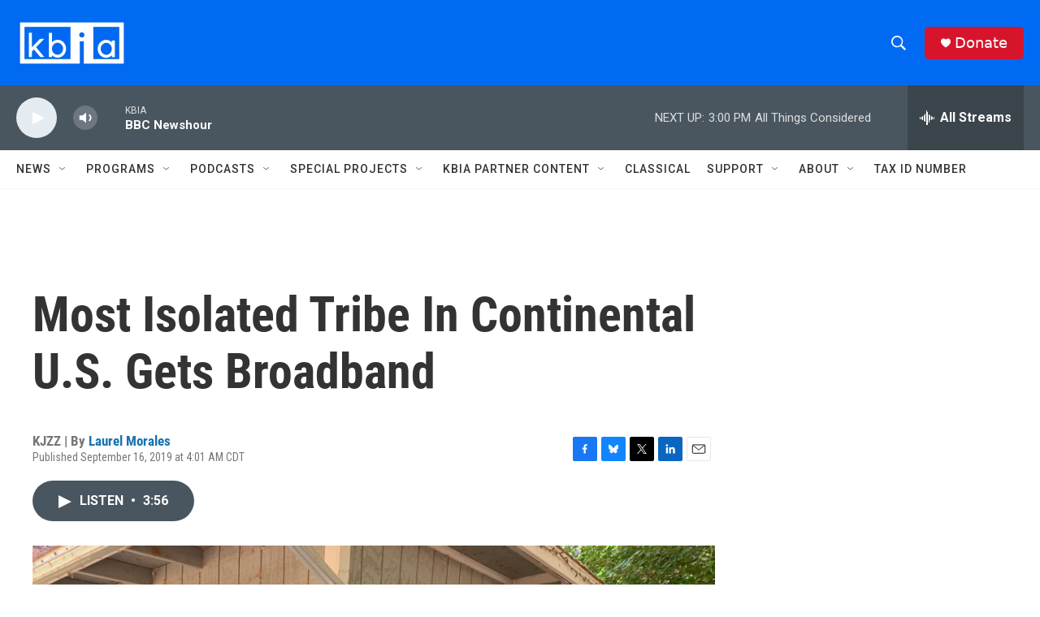

--- FILE ---
content_type: text/html; charset=utf-8
request_url: https://www.google.com/recaptcha/api2/aframe
body_size: 266
content:
<!DOCTYPE HTML><html><head><meta http-equiv="content-type" content="text/html; charset=UTF-8"></head><body><script nonce="Hd29GLCtRH1NxLUaEuqCnw">/** Anti-fraud and anti-abuse applications only. See google.com/recaptcha */ try{var clients={'sodar':'https://pagead2.googlesyndication.com/pagead/sodar?'};window.addEventListener("message",function(a){try{if(a.source===window.parent){var b=JSON.parse(a.data);var c=clients[b['id']];if(c){var d=document.createElement('img');d.src=c+b['params']+'&rc='+(localStorage.getItem("rc::a")?sessionStorage.getItem("rc::b"):"");window.document.body.appendChild(d);sessionStorage.setItem("rc::e",parseInt(sessionStorage.getItem("rc::e")||0)+1);localStorage.setItem("rc::h",'1766696216471');}}}catch(b){}});window.parent.postMessage("_grecaptcha_ready", "*");}catch(b){}</script></body></html>